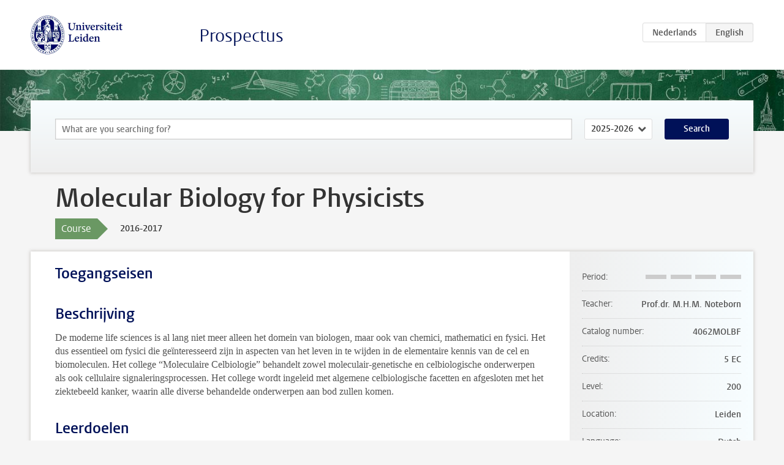

--- FILE ---
content_type: application/javascript
request_url: https://studiegids.universiteitleiden.nl/js/ul2common/bgset.js
body_size: 533
content:
// Scope wrapper
;(function($){

    $.fn.bgSet = function() {

        // Remember this
        var tmpl = 'url(%s)';

        // Make sure we filter on this
        this.filter('[data-bgset]').each(function(){

            // Initiate some variables
            var $el = $(this),
                $target = $el,
                data = $el.data('bgset');

            // Change scope of element to target when it's an image
            if ($el.is('img')) {
                $target = $(data);
                data = $el.attr('srcset');
            }

            // Analyse the set
            var set = data.split(/,\s?/),
                last = set.length - 1,
                ranges = [],
                lastWidth = 0,
                lastUrl;

            // Loop through items in the set,
            // determine px ranges with associated image URLs
            for (var i in set) {
                var row   = set[i].split(' '),
                    width = parseInt(row[1]),
                    url   = row[0];

                // Add new range to array
                ranges.push([lastWidth, width, url]);

                // Remember the last width recorded
                lastWidth = width;

                // And remember the largest image
                if (parseInt(i) === last) {
                    lastUrl = url;
                }
            }

            // Function to set the background image,
            // based on the width of the element in question
            var setBg = function() {
                var w   = $(window).width(),
                    url = null;

                // Loop through the ranges
                for (var i in ranges) {
                    // shortcut to row
                    var r = ranges[i];
                    // if we have a match, set url var and break the loop
                    if (w > r[0] && w <= r[1]) {
                        url = r[2];
                        break;
                    }
                }

                // If we don't have a match (if the element is too wide),
                // fall back to the last URL recored
                if (url === null) {
                    url = lastUrl;
                }

                // And set the background image only if element is visible at all
                if ($target.is(':visible')) {
                    $target.css('background-image', tmpl.replace('%s', url));
                }
            };

            // Initiate the element
            setBg();

            // And do the same on resize of the window
            $(window).on('resize', setBg);

        });
    };

    // Apply to all elements with a data-bgset
    $('[data-bgset]').bgSet();

})(jQuery);


--- FILE ---
content_type: application/javascript
request_url: https://studiegids.universiteitleiden.nl/js/prospectus.js
body_size: 1168
content:
!function(e){var t={};function n(r){if(t[r])return t[r].exports;var o=t[r]={i:r,l:!1,exports:{}};return e[r].call(o.exports,o,o.exports,n),o.l=!0,o.exports}n.m=e,n.c=t,n.d=function(e,t,r){n.o(e,t)||Object.defineProperty(e,t,{enumerable:!0,get:r})},n.r=function(e){"undefined"!=typeof Symbol&&Symbol.toStringTag&&Object.defineProperty(e,Symbol.toStringTag,{value:"Module"}),Object.defineProperty(e,"__esModule",{value:!0})},n.t=function(e,t){if(1&t&&(e=n(e)),8&t)return e;if(4&t&&"object"==typeof e&&e&&e.__esModule)return e;var r=Object.create(null);if(n.r(r),Object.defineProperty(r,"default",{enumerable:!0,value:e}),2&t&&"string"!=typeof e)for(var o in e)n.d(r,o,function(t){return e[t]}.bind(null,o));return r},n.n=function(e){var t=e&&e.__esModule?function(){return e.default}:function(){return e};return n.d(t,"a",t),t},n.o=function(e,t){return Object.prototype.hasOwnProperty.call(e,t)},n.p="/",n(n.s=236)}({236:function(e,t,n){e.exports=n(237)},237:function(e,t,n){"use strict";var r;!function(){var e=document.querySelector(".switch-edition");if(e){var t=document.createElement("label");t.classList.add("select");var n=document.createElement("select");n.addEventListener("change",(function(){location.href=n.value}));for(var r=e.querySelectorAll("a"),o=0;o<r.length;o++){var c=r[o],a=document.createElement("option");a.setAttribute("value",c.href),a.innerText=c.innerText,a.selected=c.parentNode.classList.contains("active"),n.appendChild(a)}t.appendChild(n),e.parentNode.replaceChild(t,e)}}(),function(){var e=document.querySelector(".window");if(e){if(!(e.offsetHeight<=100)){e.classList.add("closed");var t=document.createElement("div");t.classList.add("curtain"),e.appendChild(t);var n=document.createElement("button");n.type="button",n.classList.add("ia-element"),n.innerText=e.dataset.label,t.appendChild(n),n.addEventListener("click",(function(n){e.style.height="auto",e.classList.toggle("closed"),e.removeChild(t)})),e.style.height="100px"}}}(),function(){var e=document.querySelectorAll(".facet-hint");if(e.length)for(var t=function(t){var n=e[t].parentElement,r=document.createElement("span"),o=document.createElement("button");r.classList.add("icon-nowrap"),o.type="button",o.classList.add("toggle-hint"),o.addEventListener("click",(function(e){n.classList.toggle("open"),e.stopPropagation()})),n.classList.add("has-hint"),r.innerHTML="&#xfeff;",r.appendChild(o),n.querySelector("h2").appendChild(r)},n=0;n<e.length;n++)t(n)}(),function(){var e=document.querySelector(".facet.facet-period");if(e){var t=e.querySelectorAll("fieldset");t.forEach((function(e){var t=e.querySelector("legend"),n=e.querySelectorAll('input[type="checkbox"]');t.addEventListener("click",(function(e){var t=!function(e){for(var t=0;t<e.length;t++)if(!e[t].checked)return!1;return!0}(n);n.forEach((function(e){t?e.setAttribute("checked",null):e.removeAttribute("checked")})),document.querySelector("form.search-form").submit()}))}))}}(),function(){var e=document.querySelector(".search-container form");if(e&&!document.body.classList.contains("home")){var t=document.createElement("button");t.classList.add("toggle-search"),t.type="button",t.innerText="nl"==document.documentElement.lang?"Zoeken":"Search",t.addEventListener("click",(function(t){e.classList.add("open"),e.querySelector('input[type="search"]').focus()})),e.appendChild(t)}}(),function(){var e=document.querySelector("nav.facets");if(e){var t=e.querySelector("h1"),n=document.createElement("button");n.type="button",n.innerHTML=t.innerHTML,n.classList.add("toggle-facets"),n.addEventListener("click",(function(t){e.classList.toggle("open")})),e.prepend(n)}}(),(r=document.querySelector(".permalink > a"))&&r.addEventListener("click",(function(e){var t=document.createElement("textarea");return t.value=r.href,document.body.appendChild(t),t.select(),document.execCommand("copy"),document.body.removeChild(t),e.preventDefault(),!1})),function(){var e=document.querySelector(".msm");if(e){var t=document.createElement("button");t.className="btn",t.innerText=e.dataset.label,t.addEventListener("click",(function(t){var n={height:340,width:600,top:t.pageY,left:t.pageX};window.open(e.dataset.url,"_blank",Object.entries(n).map((function(e){return e.join("=")})).join(","))})),e.appendChild(t)}}(),function(){var e=document.getElementsByClassName("skill-info");if(e)for(var t=function(t){e[t].addEventListener("click",(function(n){var r=e[t].id+"-description",o=document.getElementById(r),c=o.style.display;o.style.display="none"!==c&&c?"none":"block"}))},n=0;n<e.length;n++)t(n)}()}});